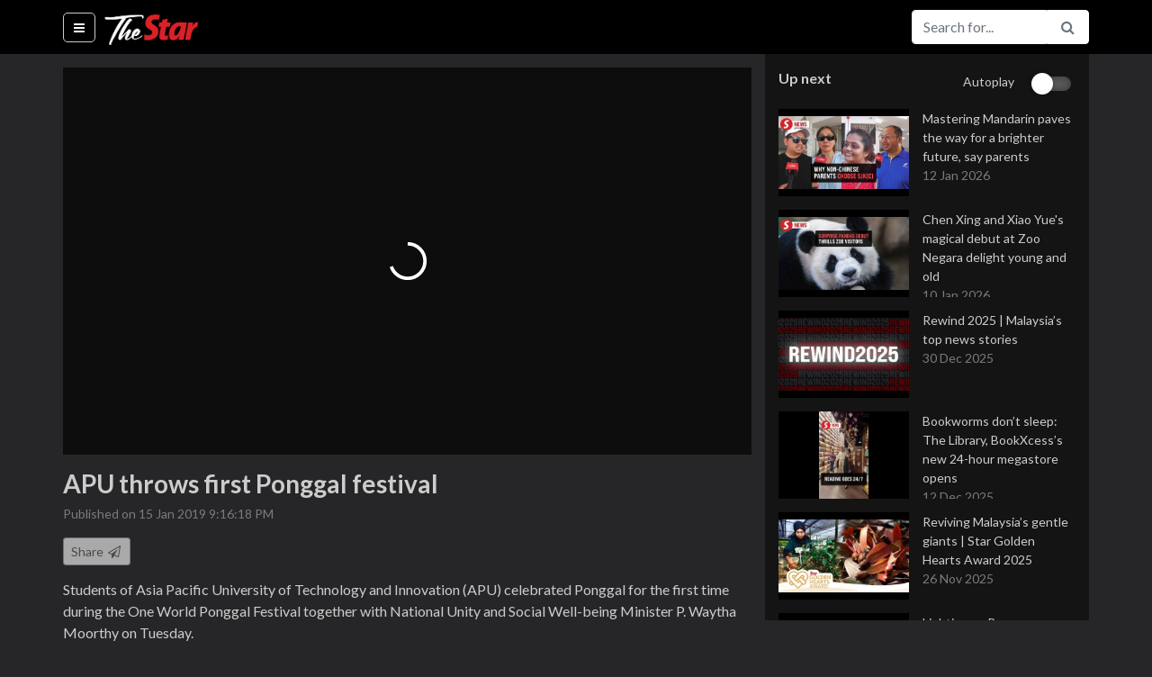

--- FILE ---
content_type: application/xml
request_url: https://dmxleo.dailymotion.com/cdn/manifest/video/x7vrjs8.m3u8?af=2%2C7%2C8%2C9&vv=1%2C2%2C3%2C4%2C5%2C6%2C7%2C8%2C11%2C12%2C13%2C14&mm=video%2Fmp4%2Cvideo%2Fwebm%2Caudio%2Fmp4%2Caudio%2Fmpeg%2Caudio%2Faac%2Caudio%2Fmpeg3%2Caudio%2Fmp3%2Caudio%2Fvnd.wave%2Caudio%2Fwav%2Caudio%2Fwave%2Caudio%2Fogg%2Caudio%2Fvorbis%2Cimage%2Fjpeg%2Cimage%2Fpng%2Cimage%2Fwebp%2Cimage%2Fsvg%2Bxml&cse=1jfkll9avdd729b10a8&rts=355711&rhv=1&cen=prod&cpi=x2bzv91&cpt=player&rla=en&cpr=x9p3a&eb=https%3A%2F%2Fwww.thestartv.com%2Fv%2Fapu-throws-first-ponggal-festival&ps=765x430&td=www.thestartv.com&reader_gdpr_flag=0&reader_gdpr_consent=&gdpr_binary_consent=opt-out&gdpr_comes_from_infopack=0&reader_us_privacy=1---&vl=-1&ciid=1jfkll9avdd729b10a8_VMAP_0_0&cidx=0&sidx=0&vidIdx=0&omp=Dailymotion%2F1.0&omn=0&imal=1&uid_dm=8aece2cc-7dc3-778a-569e-1255820c0941&3pcb=0&rap=1&apo=monetization&pos=1&pbm=2
body_size: 5612
content:
<?xml version="1.0" encoding="UTF-8"?><vmap:VMAP xmlns:vmap="http://www.iab.net/videosuite/vmap" version="1.0"><vmap:AdBreak breakType="linear" breakId="preroll1" timeOffset="start"><vmap:AdSource id="preroll1"><vmap:VASTAdData><VAST version="3.0"><Ad><InLine><AdSystem>Leo</AdSystem><AdTitle>noad</AdTitle><Extensions><Extension type="dailymotion" source="dailymotion">{"noAd":{"reasonId":1106,"reason":"viewing context|bot-detected"},"inventoryId":"6e419195-8e62-4ec2-b552-cf63f0a7a941"}</Extension></Extensions></InLine></Ad></VAST></vmap:VASTAdData></vmap:AdSource><vmap:Extensions><vmap:Extension type="dailymotion" source="dailymotion"><![CDATA[{"timeout":15000}]]></vmap:Extension></vmap:Extensions></vmap:AdBreak><vmap:AdBreak breakType="linear,nonlinear" breakId="midroll1-1" timeOffset="00:05:00" repeatAfter="00:05:00"><vmap:AdSource id="midroll1-1"><vmap:AdTagURI templateType="vast3">https://dmxleo.dailymotion.com/cdn/manifest/video/x7vrjs8.m3u8?auth=[base64]&amp;vo=[MEDIAPLAYHEAD]&amp;vv=1%2C2%2C3%2C4%2C5%2C6%2C7%2C8%2C11%2C12%2C13%2C14&amp;sec=1&amp;reader.player=dailymotion&amp;plt=1&amp;cen=prod&amp;3pcb=0&amp;rla=en&amp;rhv=1&amp;reader_us_privacy=1---&amp;eb=https%3A%2F%2Fwww.thestartv.com%2Fv%2Fapu-throws-first-ponggal-festival&amp;dmngv=1.0&amp;dmng=Dailymotion&amp;cpt=player&amp;cpr=x9p3a&amp;cpi=x2bzv91&amp;battr=9%2C10%2C11%2C12%2C13%2C14%2C17&amp;apo=monetization&amp;pbm=2&amp;mm=video%2Fmp4%2Cvideo%2Fwebm%2Caudio%2Fmp4%2Caudio%2Fmpeg%2Caudio%2Faac%2Caudio%2Fmpeg3%2Caudio%2Fmp3%2Caudio%2Fvnd.wave%2Caudio%2Fwav%2Caudio%2Fwave%2Caudio%2Fogg%2Caudio%2Fvorbis%2Cimage%2Fjpeg%2Cimage%2Fpng%2Cimage%2Fwebp%2Cimage%2Fsvg%2Bxml&amp;rts=355711&amp;lnrt=1&amp;dlvr=1%2C2&amp;cse=1jfkll9avdd729b10a8&amp;cbrs=1&amp;r=v</vmap:AdTagURI></vmap:AdSource><vmap:Extensions><vmap:Extension type="dailymotion" source="dailymotion"><![CDATA[{"timeout":15000}]]></vmap:Extension></vmap:Extensions></vmap:AdBreak><vmap:AdBreak breakType="linear" breakId="postroll1" timeOffset="end"><vmap:AdSource id="postroll1"><vmap:AdTagURI templateType="vast3">https://dmxleo.dailymotion.com/cdn/manifest/video/x7vrjs8.m3u8?auth=[base64]&amp;vv=1%2C2%2C3%2C4%2C5%2C6%2C7%2C8%2C11%2C12%2C13%2C14&amp;sec=1&amp;reader.player=dailymotion&amp;plt=1&amp;cen=prod&amp;3pcb=0&amp;rla=en&amp;rhv=1&amp;reader_us_privacy=1---&amp;eb=https%3A%2F%2Fwww.thestartv.com%2Fv%2Fapu-throws-first-ponggal-festival&amp;dmngv=1.0&amp;dmng=Dailymotion&amp;cpt=player&amp;cpr=x9p3a&amp;cpi=x2bzv91&amp;battr=9%2C10%2C11%2C12%2C13%2C14%2C17&amp;apo=monetization&amp;pbm=2&amp;mm=video%2Fmp4%2Cvideo%2Fwebm%2Caudio%2Fmp4%2Caudio%2Fmpeg%2Caudio%2Faac%2Caudio%2Fmpeg3%2Caudio%2Fmp3%2Caudio%2Fvnd.wave%2Caudio%2Fwav%2Caudio%2Fwave%2Caudio%2Fogg%2Caudio%2Fvorbis%2Cimage%2Fjpeg%2Cimage%2Fpng%2Cimage%2Fwebp%2Cimage%2Fsvg%2Bxml&amp;rts=355711&amp;lnrt=1&amp;dlvr=1%2C2&amp;cse=1jfkll9avdd729b10a8&amp;cbrs=1&amp;r=v</vmap:AdTagURI></vmap:AdSource><vmap:Extensions><vmap:Extension type="dailymotion" source="dailymotion"><![CDATA[{"timeout":15000}]]></vmap:Extension></vmap:Extensions></vmap:AdBreak><vmap:Extensions><vmap:Extension type="dailymotion" source="dmx"><![CDATA[{"asid":200533}]]></vmap:Extension></vmap:Extensions></vmap:VMAP>